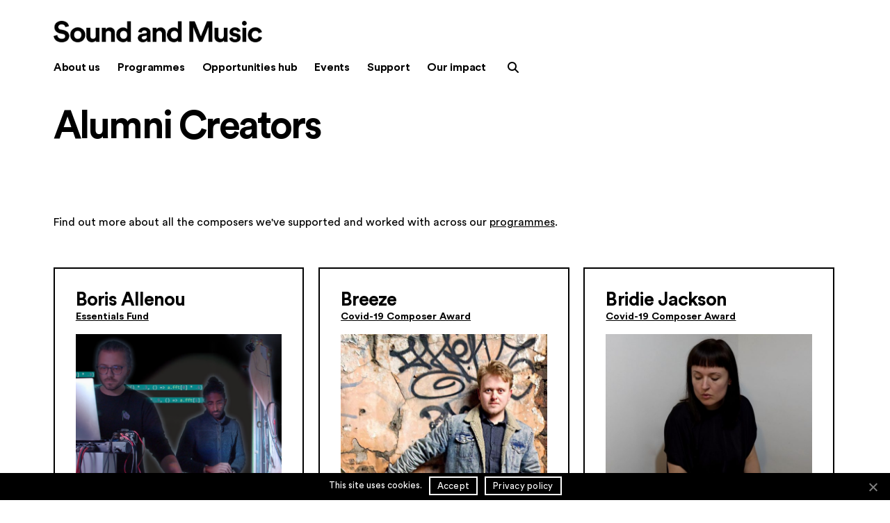

--- FILE ---
content_type: text/css
request_url: https://soundandmusic.org/wp-content/plugins/give-gift-aid/assets/css/give-gift-aid-frontend.min.css?ver=2.2.1
body_size: 415
content:
[id*=give-form] ul.give-gift-aid-address-radio-list{list-style:none;margin:0;padding:0}[id*=give-form] ul.give-gift-aid-address-radio-list li{display:inline-block;margin-left:0;margin-right:15px}[id*=give-form] ul.give-gift-aid-address-radio-list li input{display:inline-block;margin-right:.5rem!important;vertical-align:middle}[id*=give-form] ul.give-gift-aid-address-radio-list li label{cursor:pointer;display:inline-block;margin:0;vertical-align:middle}[id*=give-form] label.give-gift-checkbox-option{cursor:pointer;display:inline-block!important}[id*=give-form] div.give-gift-aid-address-fields{float:left;margin-top:10px}form .give-gift-aid-dedicate-donation .give-gift-aid-address-fields{width:100%}.give-gift-aid-address-wrap>div>label{border-bottom:1px solid rgba(0,0,0,.1);display:block;font-size:14px;font-weight:500;margin:0 0 15px!important;padding:0 0 5px;width:100%}.payment #give-payment-mode-select .has-gift-aid-form:is(.gateway-stripe-apple_pay,.gateway-stripe-google_pay){display:block!important}
